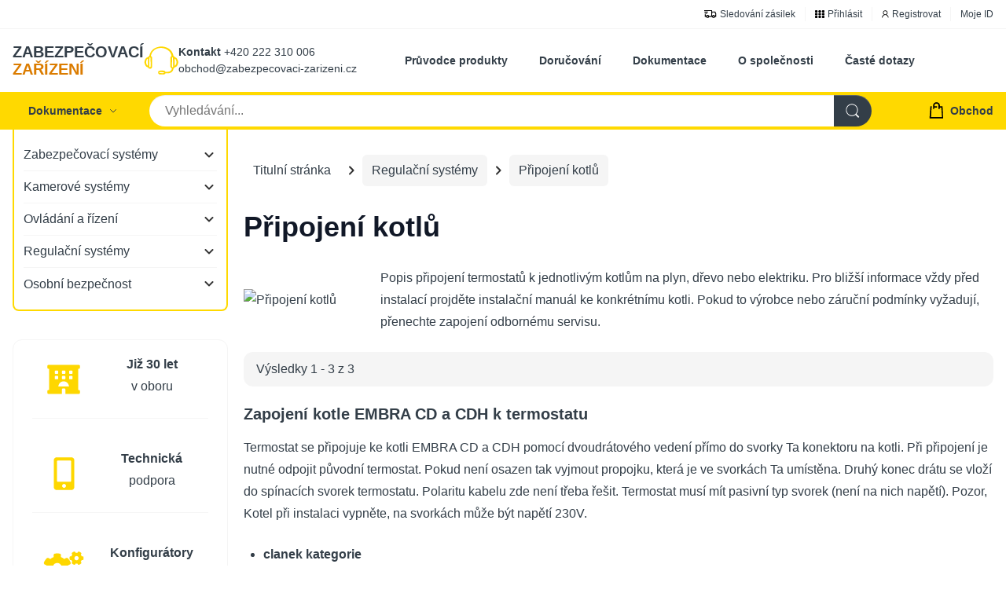

--- FILE ---
content_type: text/html; charset=utf-8
request_url: https://podpora.zabezpecovaci-zarizeni.cz/regulacni-systemy/pripojeni-kotlu
body_size: 19074
content:
<!DOCTYPE html>
<html xmlns="http://www.w3.org/1999/xhtml" xml:lang="cs-cz" lang="cs-cz" dir="ltr">
<head>
	<meta name="google-site-verification" content="2NgGpY_r8OCofBiLypzhRY8RH2E6LPxpXdI4HMl2Sf0" />	
	<meta name="viewport" content="width=device-width, initial-scale=1.0, maximum-scale=3.0, user-scalable=yes">
	<base href="https://podpora.zabezpecovaci-zarizeni.cz/regulacni-systemy/pripojeni-kotlu" />
	<meta http-equiv="content-type" content="text/html; charset=utf-8" />
	<meta name="generator" content="Joomla! - Open Source Content Management" />
	<title>Připojení kotlů</title>
	<link href="https://podpora.zabezpecovaci-zarizeni.cz/regulacni-systemy/pripojeni-kotlu" rel="canonical" />
	<link href="/templates/zabezzarizeni_protostar/favicon.ico" rel="shortcut icon" type="image/vnd.microsoft.icon" />
	<link href="https://podpora.zabezpecovaci-zarizeni.cz/component/search/?Itemid=136&amp;format=opensearch" rel="search" title="Hledat Podpora" type="application/opensearchdescription+xml" />
	<link href="/components/com_flexicontent/librairies/jquery/css/ui-lightness/jquery-ui-1.9.2.css" rel="stylesheet" type="text/css" />
	<link href="/components/com_flexicontent/librairies/select2/select2.css?3.5.4" rel="stylesheet" type="text/css" />
	<link href="/components/com_flexicontent/templates/knowledgebase/css/category.css" rel="stylesheet" type="text/css" />
	<link href="/components/com_flexicontent/assets/css/tabber.css" rel="stylesheet" type="text/css" />
	<link href="/templates/zabezzarizeni_protostar/css/template.css?version=3.3" rel="stylesheet" type="text/css" />
	<link href="/templates/zabezzarizeni_protostar/css/ciptrd.css" rel="stylesheet" type="text/css" />
	<link href="/templates/zabezzarizeni_protostar/css/cipblog.css" rel="stylesheet" type="text/css" />
	<link href="/templates/zabezzarizeni_protostar/css/ciplocal.css" rel="stylesheet" type="text/css" />
	<script type="application/json" class="joomla-script-options new">{"csrf.token":"1a4f391390d2840b8e99c82472ee42f6","system.paths":{"root":"","base":""},"joomla.jtext":{"FLEXI_FORM_IS_BEING_SUBMITTED":"Form is being submitted, please wait ...","FLEXI_NOT_AN_IMAGE_FILE":"FLEXI_NOT_AN_IMAGE_FILE","FLEXI_LOADING_IMAGES":"FLEXI_LOADING_IMAGES","FLEXI_THUMBNAILS":"FLEXI_THUMBNAILS","FLEXI_NO_ITEMS_SELECTED":"FLEXI_NO_ITEMS_SELECTED","FLEXI_ARE_YOU_SURE":"FLEXI_ARE_YOU_SURE","FLEXI_APPLYING_FILTERING":"Applying Filtering","FLEXI_TYPE_TO_LIST":"... type to list","FLEXI_TYPE_TO_FILTER":" ... type to filter","FLEXI_UPDATING_CONTENTS":"Updating contents ..."}}</script>
	<script src="/media/system/js/core.js?1e9fb2902a53a1ee5d9e88b4f8d9779d" type="text/javascript"></script>
	<script src="/media/jui/js/jquery.min.js?1e9fb2902a53a1ee5d9e88b4f8d9779d" type="text/javascript"></script>
	<script src="/media/jui/js/jquery-noconflict.js?1e9fb2902a53a1ee5d9e88b4f8d9779d" type="text/javascript"></script>
	<script src="/media/jui/js/jquery-migrate.min.js?1e9fb2902a53a1ee5d9e88b4f8d9779d" type="text/javascript"></script>
	<script src="/media/jui/js/jquery.ui.core.min.js?1e9fb2902a53a1ee5d9e88b4f8d9779d" type="text/javascript"></script>
	<script src="/media/jui/js/jquery.ui.sortable.min.js?1e9fb2902a53a1ee5d9e88b4f8d9779d" type="text/javascript"></script>
	<script src="/components/com_flexicontent/librairies/jquery/js/jquery-ui/jquery.ui.dialog.min.js" type="text/javascript"></script>
	<script src="/components/com_flexicontent/librairies/jquery/js/jquery-ui/jquery.ui.menu.min.js" type="text/javascript"></script>
	<script src="/components/com_flexicontent/librairies/jquery/js/jquery-ui/jquery.ui.autocomplete.min.js" type="text/javascript"></script>
	<script src="/components/com_flexicontent/librairies/jquery/js/jquery-ui/jquery.ui.progressbar.min.js" type="text/javascript"></script>
	<!--[if lte IE 11]><script src="/media/system/js/polyfill.event.js?1e9fb2902a53a1ee5d9e88b4f8d9779d" type="text/javascript"></script><![endif]-->
	<!--[if lte IE 11]><script src="/media/system/js/polyfill.classlist.js?1e9fb2902a53a1ee5d9e88b4f8d9779d" type="text/javascript"></script><![endif]-->
	<!--[if lte IE 11]><script src="/media/system/js/polyfill.map.js?1e9fb2902a53a1ee5d9e88b4f8d9779d" type="text/javascript"></script><![endif]-->
	<script src="/components/com_flexicontent/assets/js/flexi-lib.js?3bd91fa73010efe1d1ae2933796938cd" type="text/javascript"></script>
	<script src="/components/com_flexicontent/librairies/mousewheel/jquery.mousewheel.min.js" type="text/javascript"></script>
	<script src="/components/com_flexicontent/librairies/select2/select2.min.js?3.5.4" type="text/javascript"></script>
	<script src="/components/com_flexicontent/librairies/select2/select2.sortable.js?3.5.4" type="text/javascript"></script>
	<script src="/components/com_flexicontent/librairies/select2/select2_locale_cs.js?3.5.4" type="text/javascript"></script>
	<script src="/components/com_flexicontent/assets/js/tmpl-common.js?3bd91fa73010efe1d1ae2933796938cd" type="text/javascript"></script>
	<script src="/components/com_flexicontent/assets/js/jquery-easing.js?3bd91fa73010efe1d1ae2933796938cd" type="text/javascript"></script>
	<script src="/components/com_flexicontent/assets/js/tabber-minimized.js" type="text/javascript"></script>
	<script src="/media/jui/js/bootstrap.min.js?1e9fb2902a53a1ee5d9e88b4f8d9779d" type="text/javascript"></script>
	<script src="/templates/zabezzarizeni_protostar/js/template.js" type="text/javascript"></script>
	<script src="/templates/zabezzarizeni_protostar/js/zzmain.js" type="text/javascript"></script>
	<script type="text/javascript">

				var jbase_url_fc = "https:\/\/podpora.zabezpecovaci-zarizeni.cz\/";
				var jroot_url_fc = "https:\/\/podpora.zabezpecovaci-zarizeni.cz\/";
				var jclient_path_fc = "";
			
					var fc_sef_lang = '';
					var fc_root_uri = '';
					var fc_base_uri = '';
					var FC_URL_VARS = [];

					// To be removed ... in v3.3.x
					var _FC_GET = [];
				
				if (typeof jQuery.fn.chosen == 'function') {
					jQuery.fn.chosen_fc = jQuery.fn.chosen;
					jQuery.fn.chosen = function(){
						var args = arguments;
						var result;
						jQuery(this).each(function() {
							if (jQuery(this).hasClass('use_select2_lib') || jQuery(this).hasClass('fc_no_js_attach')) return;
							result = jQuery(this).chosen_fc(args);
						});
						return result;
					};
				}
				
					jQuery(document).ready(function()
					{
						window.skip_select2_js = 0;
						fc_attachSelect2('body');
					});
				
		jQuery(document).ready(function() {
			jQuery("#adminForm input:not(.fc_autosubmit_exclude), #adminForm select:not(.fc_autosubmit_exclude)").on("change", function() {
				var form=document.getElementById("adminForm");
				adminFormPrepare(form, 1);
			});
		});
	
		jQuery(document).ready(function() {
			jQuery("#adminForm .fc_button.button_reset").on("click", function() {
				jQuery("#adminForm_filter_box .use_select2_lib").select2("val", "");
			});
		});
	jQuery(function($){ initTooltips(); $("body").on("subform-row-add", initTooltips); function initTooltips (event, container) { container = container || document;$(container).find(".hasTooltip").tooltip({"html": true,"container": "body"});} });
		var fc_validateOnSubmitForm = 1;
	
	</script>
	<!--[if IE 8]>
				<link href="/components/com_flexicontent/assets/css/ie8.css?3bd91fa73010efe1d1ae2933796938cd" rel="stylesheet" />
				<![endif]-->

				<link href='//fonts.googleapis.com/css?family=Open+Sans&subset=latin,latin-ext' rel='stylesheet' type='text/css' />
		<!--[if lt IE 9]>
		<script src="/media/jui/js/html5.js"></script>
	<![endif]-->

<script type="text/javascript" >
	function changeColor(id, color) {
		document.getElementById(id).style.background=color;
	}
</script>
</head>

<body class="catid-31 site com_flexicontent view-category no-layout no-task itemid-136">
	<!-- Header -->
	<header class="header" role="banner">
		<div class="header-top">
			<div class="container">
				<ul class="text-xs top-list">
					<li>
						<a href="http://www.zabezpecovaci-zarizeni.cz/inshop/scripts/shop.aspx?action=ViewTemplate&amp;Path=hledat_objednavku">
							<svg xmlns="http://www.w3.org/2000/svg" xmlns:xlink="http://www.w3.org/1999/xlink" width="16" height="10" viewBox="0 0 16 10"><g><g><image width="16" height="10" xlink:href="[data-uri]"></image></g></g></svg>
							<span>Sledování zásilek</span>
						</a>
					</li>
					<li>
						<a href="http://www.zabezpecovaci-zarizeni.cz/inshop/scripts/shop.aspx?action=Login">
							<svg xmlns="http://www.w3.org/2000/svg" xmlns:xlink="http://www.w3.org/1999/xlink" width="12" height="10" viewBox="0 0 12 10"><g><g><image width="12" height="10" xlink:href="[data-uri]"></image></g></g></svg>
							<span>Přihlásit</span>
						</a>
					</li>
					<li>
						<a href="http://www.zabezpecovaci-zarizeni.cz/inshop/scripts/shop.aspx?action=registernewsubject">
							<svg width="9" height="10" viewBox="0 0 9 10" fill="none" xmlns="http://www.w3.org/2000/svg"><path d="M8.61 9.35V9.39V9.35C8.46 9.37 8.32 9.39 8.19 9.39C8.06 9.39 7.92 9.4 7.76 9.4C7.76 8.9 7.67 8.46 7.49 8.09C7.31 7.72 7.1 7.4 6.87 7.12C6.63 6.85 6.32 6.63 5.94 6.43C5.56 6.23 5.13 6.13 4.65 6.11C4.13 6.08 3.67 6.14 3.26 6.29C2.85 6.44 2.51 6.66 2.23 6.93C1.9 7.23 1.63 7.58 1.42 7.97C1.21 8.36 1.08 8.86 1.04 9.46C0.890001 9.46 0.750003 9.46 0.620003 9.46C0.490003 9.46 0.350002 9.46 0.190002 9.46C0.190002 9.45 0.190002 9.43 0.190002 9.39C0.220002 8.9 0.300002 8.46 0.440002 8.07C0.580002 7.67 0.759998 7.32 0.989998 7.02C1.22 6.72 1.48 6.45 1.79 6.21C2.09 5.98 2.42 5.79 2.77 5.62C2.5 5.46 2.27 5.24 2.06 4.96C1.85 4.68 1.69 4.39 1.59 4.06C1.49 3.73 1.44 3.39 1.44 3.03C1.45 2.66 1.53 2.31 1.7 1.96C1.91 1.51 2.25 1.11 2.71 0.779999C3.17 0.449999 3.74 0.279999 4.42 0.279999C5.08 0.279999 5.63 0.449999 6.07 0.779999C6.51 1.11 6.84 1.51 7.05 1.97C7.17 2.24 7.25 2.52 7.31 2.83C7.37 3.14 7.36 3.45 7.29 3.78C7.21 4.16 7.06 4.51 6.83 4.83C6.6 5.15 6.34 5.42 6.04 5.63C6.4 5.79 6.73 5.99 7.02 6.22C7.31 6.45 7.56 6.71 7.79 7.02C8.02 7.33 8.19 7.67 8.33 8.06C8.47 8.44 8.56 8.87 8.61 9.35ZM2.3 2.82C2.21 3.32 2.26 3.75 2.46 4.1C2.66 4.45 2.86 4.72 3.08 4.9C3.41 5.14 3.79 5.27 4.22 5.28C4.65 5.29 5.05 5.19 5.42 4.98C5.75 4.81 6.02 4.55 6.22 4.19C6.42 3.83 6.5 3.42 6.45 2.94C6.42 2.7 6.35 2.47 6.24 2.27C6.13 2.07 6 1.89 5.84 1.75C5.63 1.54 5.38 1.37 5.1 1.25C4.82 1.13 4.46 1.09 4.04 1.14C3.59 1.19 3.21 1.37 2.89 1.68C2.57 1.99 2.37 2.35 2.3 2.82Z" fill="black"></path></svg>
							<span>Registrovat</span>
						</a>
					</li>
					<li><a href="http://www.zabezpecovaci-zarizeni.cz/inshop/scripts/shop.aspx?action=ViewTemplate&Path=mojeid">Moje ID</a></li>
				</ul>
			</div>
		</div>
		<div class="header-middle">
			<div class="container">
				<a href="https://www.zabezpecovaci-zarizeni.cz/" class="text-logo">
					ZABEZPEČOVACÍ
					<span>ZAŘÍZENÍ</span>	
				</a>
				<div class="main-navigation-mobileToggle"></div>
				<nav class="main-navigation">
					<div class="main-navigation-mobileToggle"></div>
					<ul class="top-list">
						<li>
							<a href="http://www.zabezpecovaci-zarizeni.cz/inshop/scripts/shop.aspx?action=ViewTemplate&amp;Path=hledat_objednavku">
								<svg xmlns="http://www.w3.org/2000/svg" xmlns:xlink="http://www.w3.org/1999/xlink" width="16" height="10" viewBox="0 0 16 10"><g><g><image width="16" height="10" xlink:href="[data-uri]"></image></g></g></svg>
								<span>Sledování zásilek</span>
							</a>
						</li>
						<li>
							<a href="http://www.zabezpecovaci-zarizeni.cz/inshop/scripts/shop.aspx?action=Login">
								<svg xmlns="http://www.w3.org/2000/svg" xmlns:xlink="http://www.w3.org/1999/xlink" width="12" height="10" viewBox="0 0 12 10"><g><g><image width="12" height="10" xlink:href="[data-uri]"></image></g></g></svg>
								<span>Přihlásit</span>
							</a>
						</li>
						<li>
							<a href="http://www.zabezpecovaci-zarizeni.cz/inshop/scripts/shop.aspx?action=registernewsubject">
								<svg width="9" height="10" viewBox="0 0 9 10" fill="none" xmlns="http://www.w3.org/2000/svg"><path d="M8.61 9.35V9.39V9.35C8.46 9.37 8.32 9.39 8.19 9.39C8.06 9.39 7.92 9.4 7.76 9.4C7.76 8.9 7.67 8.46 7.49 8.09C7.31 7.72 7.1 7.4 6.87 7.12C6.63 6.85 6.32 6.63 5.94 6.43C5.56 6.23 5.13 6.13 4.65 6.11C4.13 6.08 3.67 6.14 3.26 6.29C2.85 6.44 2.51 6.66 2.23 6.93C1.9 7.23 1.63 7.58 1.42 7.97C1.21 8.36 1.08 8.86 1.04 9.46C0.890001 9.46 0.750003 9.46 0.620003 9.46C0.490003 9.46 0.350002 9.46 0.190002 9.46C0.190002 9.45 0.190002 9.43 0.190002 9.39C0.220002 8.9 0.300002 8.46 0.440002 8.07C0.580002 7.67 0.759998 7.32 0.989998 7.02C1.22 6.72 1.48 6.45 1.79 6.21C2.09 5.98 2.42 5.79 2.77 5.62C2.5 5.46 2.27 5.24 2.06 4.96C1.85 4.68 1.69 4.39 1.59 4.06C1.49 3.73 1.44 3.39 1.44 3.03C1.45 2.66 1.53 2.31 1.7 1.96C1.91 1.51 2.25 1.11 2.71 0.779999C3.17 0.449999 3.74 0.279999 4.42 0.279999C5.08 0.279999 5.63 0.449999 6.07 0.779999C6.51 1.11 6.84 1.51 7.05 1.97C7.17 2.24 7.25 2.52 7.31 2.83C7.37 3.14 7.36 3.45 7.29 3.78C7.21 4.16 7.06 4.51 6.83 4.83C6.6 5.15 6.34 5.42 6.04 5.63C6.4 5.79 6.73 5.99 7.02 6.22C7.31 6.45 7.56 6.71 7.79 7.02C8.02 7.33 8.19 7.67 8.33 8.06C8.47 8.44 8.56 8.87 8.61 9.35ZM2.3 2.82C2.21 3.32 2.26 3.75 2.46 4.1C2.66 4.45 2.86 4.72 3.08 4.9C3.41 5.14 3.79 5.27 4.22 5.28C4.65 5.29 5.05 5.19 5.42 4.98C5.75 4.81 6.02 4.55 6.22 4.19C6.42 3.83 6.5 3.42 6.45 2.94C6.42 2.7 6.35 2.47 6.24 2.27C6.13 2.07 6 1.89 5.84 1.75C5.63 1.54 5.38 1.37 5.1 1.25C4.82 1.13 4.46 1.09 4.04 1.14C3.59 1.19 3.21 1.37 2.89 1.68C2.57 1.99 2.37 2.35 2.3 2.82Z" fill="black"></path></svg>
								<span>Registrovat</span>
							</a>
						</li>
						<li><a href="http://www.zabezpecovaci-zarizeni.cz/inshop/scripts/shop.aspx?action=ViewTemplate&Path=mojeid">Moje ID</a></li>
					</ul>
					<ul>
						<li><a href="http://manualy.zabezpecovaci-zarizeni.cz/zabezpecovaci-systemy/item/1-pruvodce-produkty">Průvodce produkty</a></li>	
						<li><a href="http://www.zabezpecovaci-zarizeni.cz/inshop/scripts/shop.aspx?action=ViewTemplate&Path=zasilani">Doručování</a></li>
						<li><a href="http://manualy.zabezpecovaci-zarizeni.cz/">Dokumentace</a></li>
						<li><a href="http://www.zabezpecovaci-zarizeni.cz/inshop/scripts/shop.aspx?action=ViewTemplate&Path=Contact">O společnosti</a></li>
						<li><a href="http://podpora.zabezpecovaci-zarizeni.cz/">Časté dotazy</a></li>
					</ul>
				</nav>
				<div class="header-middle--contact">
					<div class="contact-icon">
						<svg width="44" height="36" viewBox="0 0 44 36" fill="none" xmlns="http://www.w3.org/2000/svg" xmlns:xlink="http://www.w3.org/1999/xlink">
							<rect width="44" height="36" fill="url(#pattern0)"></rect>
							<defs>
								<pattern id="pattern0" patternContentUnits="objectBoundingBox" width="1" height="1">
									<use xlink:href="#image0_1_9" transform="scale(0.0227273 0.0277778)"></use>
								</pattern>
								<image id="image0_1_9" width="44" height="36" xlink:href="[data-uri]"></image>
							</defs>
						</svg>
					</div>
					<div class="contact-info">
						<span>
							<strong>Kontakt</strong> +420 222 310 006 <br>
							obchod@zabezpecovaci-zarizeni.cz
						</span>
					</div>
				</div>
			</div>
		</div>
		<div class="header-bottom">
			<div class="container">
				<div class="category-button">
					<h4 class="leftTitle">Dokumentace</h4>
                    <svg xmlns="http://www.w3.org/2000/svg" fill="none" viewBox="0 0 24 24" stroke="currentColor" stroke-width="2">
                        <path stroke-linecap="round" stroke-linejoin="round" d="M19 9l-7 7-7-7"></path>
                    </svg>
                </div>
				<div class="head-search">
					<div id="headSearch">		<div class="moduletable">
						<div class="search">
	<form action="/regulacni-systemy/pripojeni-kotlu" method="post" class="form-inline">
		 <button class="button btn btn-primary" onclick="this.form.searchword.focus();">Hledat</button><label for="mod-search-searchword" class="element-invisible">Vyhledávání...</label> <input name="searchword" id="mod-search-searchword" maxlength="200"  class="inputbox search-query" type="text" size="20" placeholder="Vyhledávání..." />		<input type="hidden" name="task" value="search" />
		<input type="hidden" name="option" value="com_search" />
		<input type="hidden" name="Itemid" value="136" />
	</form>
</div>
		</div>
	</div>
				</div>
				<div class="head-shopnav">
					<a href="http://www.zabezpecovaci-zarizeni.cz">
						<svg viewBox="0 0 10 11" fill="none" xmlns="http://www.w3.org/2000/svg"><path d="M9.54 10.36H0.839996L1.38 2.63H2.22V3.52H2.15L1.8 9.52H8.76L8.34 3.52H7.38V4.36H6.54V2.21C6.54 1.84 6.42 1.54 6.18 1.3C5.94 1.06 5.64 0.940003 5.28 0.940003C4.89 0.940003 4.57 1.06 4.33 1.3C4.09 1.54 3.97 1.84 3.97 2.2V2.62H5.66V3.51H3.93V4.35H3.09V2.21C3.09 1.61 3.31 1.1 3.75 0.680003C4.19 0.260003 4.7 0.0500031 5.3 0.0500031C5.91 0.0500031 6.43 0.260003 6.85 0.680003C7.27 1.1 7.48 1.61 7.48 2.2V2.62H9.14L9.54 10.36Z" fill="black"></path></svg>	
						Obchod
					</a>
				</div>
			</div>
		</div>
	</header>
		
	<!-- Body -->
	<div class="main-container container ">
					<!-- Begin Sidebar -->
			<aside id="sidebar">
				<div class="sidebar-nav">
							<div class="moduletable_menu">
						<ul id="treemenu1" class="nav treeview menu">
<li  class="item-106 deeper parent"><span id="subcatmenu"><a style="font-weight:bold;font-size:15px;" href="/zabezpecovaci-systemy" >Zabezpečovací systémy</a></span><ul class="nav-child unstyled small"><li  class="item-108"><a href="/zabezpecovaci-systemy/bezdratove-zabezpecovaci-systemy" >Bezdrátové zabezpečovací systémy</a></li><li  class="item-109"><a href="/zabezpecovaci-systemy/dratove-zabezpecovaci-systemy" >Drátové zabezpečovací systémy</a></li><li  class="item-110"><a href="/zabezpecovaci-systemy/minialarmy" >Minialarmy</a></li><li  class="item-111"><a href="/zabezpecovaci-systemy/pozarni-bezpecnost" >Požární bezpečnost</a></li><li  class="item-135"><a href="/zabezpecovaci-systemy/atrapy-bezpecnostnich-systemu" >Atrapy bezpečnostních systémů</a></li></ul></li><li  class="item-107 deeper parent"><span id="subcatmenu"><a style="font-weight:bold;font-size:15px;" href="/kamerove-systemy" >Kamerové systémy</a></span><ul class="nav-child unstyled small"><li  class="item-112"><a href="/kamerove-systemy/kamerove-systemy" >Kamerové systémy</a></li><li  class="item-113"><a href="/kamerove-systemy/autonomni-dohledove-systemy" >Autonomní dohledové systémy</a></li><li  class="item-114"><a href="/kamerove-systemy/komponenty" >Komponenty</a></li></ul></li><li  class="item-115 deeper parent"><span id="subcatmenu"><a style="font-weight:bold;font-size:15px;" href="/ovladani-a-rizeni" >Ovládání a řízení</a></span><ul class="nav-child unstyled small"><li  class="item-117"><a href="/ovladani-a-rizeni/gsm-ovladani" >GSM ovládání</a></li><li  class="item-116"><a href="/ovladani-a-rizeni/bezdratove-ovladani" >Bezdrátové ovládání</a></li><li  class="item-118"><a href="/ovladani-a-rizeni/ovladaci-moduly" >Ovládací moduly</a></li></ul></li><li  class="item-119 active deeper parent"><span id="subcatmenu"><a style="font-weight:bold;font-size:15px;" href="/regulacni-systemy" >Regulační systémy</a></span><ul class="nav-child unstyled small"><li  class="item-121"><a href="/regulacni-systemy/komplexni-regulace" >Komplexní regulace</a></li><li  class="item-136 current active"><a href="/regulacni-systemy/pripojeni-kotlu" >Připojení kotlů</a></li><li  class="item-120"><a href="/regulacni-systemy/autonomni-regulace" >Autonomní regulace</a></li><li  class="item-122"><a href="/regulacni-systemy/komponenty" >Komponenty</a></li></ul></li><li  class="item-131 deeper parent"><span id="subcatmenu"><a style="font-weight:bold;font-size:15px;" href="/osobni-bezpecnost-obrana" >Osobní bezpečnost</a></span><ul class="nav-child unstyled small"><li  class="item-132"><a href="/osobni-bezpecnost-obrana/obranne-pomucky" >Obranné pomůcky</a></li><li  class="item-133"><a href="/osobni-bezpecnost-obrana/systemy-pro-seniory" >Systémy pro seniory</a></li><li  class="item-134"><a href="/osobni-bezpecnost-obrana/bezpecna-dovolena" >Bezpečná dovolená</a></li></ul></li></ul>
		</div>
	
				</div>
				<div class="feature-boxes">
					<a class="feature-box" href="http://www.zabezpecovaci-zarizeni.cz/inshop/scripts/shop.aspx?action=ViewTemplate&amp;Path=ProcNas">
						<div class="feature-box_img">
								<svg xmlns="http://www.w3.org/2000/svg" xmlns:xlink="http://www.w3.org/1999/xlink" width="42" height="38" viewBox="0 0 42 38">
					<image data-name="VektorovĂ˝ inteligentnĂ­ objekt" width="42" height="38" xlink:href="[data-uri]"></image>
				</svg> 

						</div>
						<div class="feature-box_text">
							<p>
								<b>Již 30 let</b> v oboru
							</p>
						</div>
					</a>
					<a class="feature-box" href="http://www.zabezpecovaci-zarizeni.cz/inshop/scripts/shop.aspx?action=ViewTemplate&amp;Path=ProcNas">
						<div class="feature-box_img">
							<svg xmlns="http://www.w3.org/2000/svg" xmlns:xlink="http://www.w3.org/1999/xlink" width="27" height="42" viewBox="0 0 27 42">
					<image id="VektorovĂ˝_inteligentnĂ­_objekt_kopie" data-name="VektorovĂ˝ inteligentnĂ­ objekt kopie" width="27" height="42" xlink:href="[data-uri]"></image>
				</svg> 

						</div>
						<div class="feature-box_text">
							<p>
								<b>Technická</b> podpora
							</p>
						</div>
					</a>
					<a class="feature-box" href="http://www.zabezpecovaci-zarizeni.cz/inshop/scripts/shop.aspx?action=ViewTemplate&amp;Path=ProcNas">
						<div class="feature-box_img">
							<svg width="52" height="41" viewBox="0 0 52 41" fill="none" xmlns="http://www.w3.org/2000/svg" xmlns:xlink="http://www.w3.org/1999/xlink">
<image id="image0_3_3" width="52" height="41" xlink:href="[data-uri]"></image>
</svg>

						</div>
						<div class="feature-box_text">
							<p>
								<b>Konfigurátory</b> produktů
							</p>
						</div>
					</a>
<a class="feature-box" href="http://manualy.zabezpecovaci-zarizeni.cz/zabezpecovaci-systemy/item/1-pruvodce-produkty">
                            <div class="feature-box_img">
                                <svg width="40" height="40" viewBox="0 0 40 40" fill="none" xmlns="http://www.w3.org/2000/svg" xmlns:xlink="http://www.w3.org/1999/xlink">
<rect width="40" height="40" fill="url(#pattern001)"/>
<defs>
<pattern id="pattern001" patternContentUnits="objectBoundingBox" width="1" height="1">
<use xlink:href="#image0_1_2_1" transform="scale(0.025)"/>
</pattern>
<image id="image0_1_2_1" width="40" height="40" xlink:href="[data-uri]"/>
</defs>
</svg> 

                            </div>
                            <div class="feature-box_text">
                                <p>
                                    <b>On-line</b> průvodce výběrem produktů
                                </p>
                            </div>
					</a>
					<a class="feature-box" href="http://www.zabezpecovaci-zarizeni.cz/inshop/scripts/shop.aspx?action=ViewTemplate&amp;Path=zasilani">
						<div class="feature-box_img">
								<svg width="48" height="42" viewBox="0 0 48 42" fill="none" xmlns="http://www.w3.org/2000/svg" xmlns:xlink="http://www.w3.org/1999/xlink">
<image id="image0_3_4" width="48" height="42" xlink:href="[data-uri]"></image>
</svg>

						</div>
						<div class="feature-box_text">
							<p>
								<b>Přes 8000 výdejen</b> od 59 Kč
							</p>
						</div>
					</a>
					<a class="feature-box" href="http://www.zabezpecovaci-zarizeni.cz/inshop/scripts/shop.aspx?action=ViewTemplate&amp;Path=ProcNas">
						<div class="feature-box_img">
								<svg width="49" height="32" viewBox="0 0 49 32" fill="none" xmlns="http://www.w3.org/2000/svg" xmlns:xlink="http://www.w3.org/1999/xlink">
<image id="image0_3_5" width="49" height="32" xlink:href="[data-uri]"></image>
</svg>

						</div>
						<div class="feature-box_text">
							<p>
								<b>360<sup>o</sup></b> zobrazení produktů
							</p>
						</div>
					</a>
				</div>
			</aside>
			<!-- End Sidebar -->
				<main id="content" role="main">
			<!-- Begin Content -->
					<div class="moduletable">
						
<ul class="breadcrumb">
	<li><a href="/" class="pathway">Titulní stránka</a></li><li class="divider"></li><li><a href="/regulacni-systemy" class="pathway">Regulační systémy</a></li><li class="divider"></li><li class="active"><span>Připojení kotlů</span></li></ul>
		</div>
	
			<div id="system-message-container">
	</div>

			<div id="flexicontent" class="flexicontent  fccategory fccat31 menuitem136" >

<!-- BOF buttons -->
<!-- EOF buttons -->

<!-- BOF page title -->
<!-- EOF page title -->

<!-- BOF author description -->
<!-- EOF author description -->


<!-- BOF category info -->
		<div class="fclear"></div>
<div class="floattext">
		<h2 class="cattitle">
		<span>Připojení kotlů</span>
	</h2>
		<div class="catbody">
				<div class="catimg">
			<a href="/regulacni-systemy/pripojeni-kotlu"><img class="fccat_image" src="/components/com_flexicontent/librairies/phpthumb/phpThumb.php?src=/images/sampledata/kotel.jpg&amp;w=150&amp;h=150&amp;aoe=1&amp;q=95&amp;ar=x&amp;f=jpg" alt="Připojení kotlů" title="Připojení kotlů"/></a>		</div>
				
				<div class="catdescription">
			Popis připojení termostatů k jednotlivým kotlům na plyn, dřevo nebo elektriku. Pro bližší informace vždy před instalací projděte instalační manuál ke konkrétnímu kotli. Pokud to výrobce nebo záruční podmínky vyžadují, přenechte zapojení odbornému servisu.
		</div>
			</div>
</div>
<!-- EOF category info -->
	
<!-- BOF sub-categories info -->
<!-- EOF sub-categories info -->
<!-- BOF peer-categories info -->
<!-- EOF peer-categories info -->


<!-- BOF item list display -->

<div class="group">
<form action="/regulacni-systemy/pripojeni-kotlu" method="post" id="adminForm" onsubmit="" style="">
<!-- BOF items total-->
	<div id="item_total" class="item_total group">
		
					Výsledky 1 - 3 z 3				
				
				
				
		<span class="fc_pages_counter">
			<small></small>
		</span>
	
	</div>
	<!-- BOF items total-->
	<input type="hidden" name="clayout" value="knowledgebase" />

	<input type="hidden" name="option" value="com_flexicontent" />
	<input type="hidden" name="filter_order" value="i.title" />
	<input type="hidden" name="filter_order_Dir" value="ASC" />
	<input type="hidden" name="view" value="category" />
	<input type="hidden" name="letter" value="" id="alpha_index" />
	<input type="hidden" name="task" value="" />
	<input type="hidden" name="cid" value="31" />
	<input type="hidden" name="layout" value="" />
</form>
</div>

<div id="cataloglist_item_0" class="catalogitem group">
	
	
  	
		
		
	
		
	
					
	
			<!-- BOF item title -->
		<h2 class="contentheading"><span class="fc_item_title">
						   			<a class="fc_item_title" href="/regulacni-systemy/pripojeni-kotlu/item/112-zapojeni-kotle-embra-cd-cdh-k-termostatu">
					Zapojení kotle EMBRA CD a CDH k termostatu				</a>
 					</span></h2>
		<!-- EOF item title -->
		
	<span class="fc_mublock"></span>	
  	
	
		
	
		
	
		
	
	
	<div class="fcclear"></div>
	
		
		
	
	<div class="fcclear"></div>
	
	
		
	
	<div class="fcclear"></div>
	
	
		
	
			<!-- BOF description -->
		<div class="description group">
										<div class="desc-content">Termostat se připojuje ke kotli EMBRA CD a CDH pomocí dvoudrátového vedení přímo do svorky Ta konektoru na kotli. Při připojení je nutné odpojit původní termostat. Pokud není osazen tak vyjmout propojku, která je ve svorkách Ta umístěna. Druhý konec drátu se vloží do spínacích svorek termostatu. Polaritu kabelu zde není třeba řešit. Termostat musí mít pasivní typ svorek (není na nich napětí). Pozor, Kotel při instalaci vypněte, na svorkách může být napětí 230V. 
</div>
					</div>
		<!-- EOF description -->
		
	
	<div class="fcclear"></div>
	
	
		
		
	
	<div class="fcclear"></div>
	
	
		
	
			<!-- BOF bottom block -->
				<div class="flexi infoblock twocols group">
			<ul class="flexi">
								<li class="flexi">
					<div>
												<span class="flexi label field_categories">clanek kategorie</span>
												<div class="flexi value field_categories"><a class="fc_categories fc_category_31 fc_ismain_cat link_categories" href="/regulacni-systemy/pripojeni-kotlu">Připojení kotlů</a></div>
					</div>
				</li>
							</ul>
		</div>
		<!-- EOF bottom block -->
		
	
		<span class="readmore group">
		<a href="/regulacni-systemy/pripojeni-kotlu/item/112-zapojeni-kotle-embra-cd-cdh-k-termostatu" class="readon">
			 Zobrazit celý článek...		</a>
	</span>
		
	
		
	
		
	
</div>

<div id="cataloglist_item_1" class="catalogitem group">
	
	
  	
		
		
	
		
	
					
	
			<!-- BOF item title -->
		<h2 class="contentheading"><span class="fc_item_title">
						   			<a class="fc_item_title" href="/regulacni-systemy/pripojeni-kotlu/item/111-zapojeni-kotle-junkers-zwc-24-3-mfa-k-termostatu">
					Zapojení kotle Junkers ZWC 24-3 MFA k termostatu				</a>
 					</span></h2>
		<!-- EOF item title -->
		
	<span class="fc_mublock"></span>	
  	
	
		
	
		
	
		
	
	
	<div class="fcclear"></div>
	
		
		
	
	<div class="fcclear"></div>
	
	
		
	
	<div class="fcclear"></div>
	
	
		
	
			<!-- BOF description -->
		<div class="description group">
										<div class="desc-content">Termostat se připojuje ke kotli ZSC/ZWC 24/28/35-3 MFA pomocí dvoudrátového vedení přímo do svorky LR a LS konektoru ST 10 na kotli. Při připojení je nutné odpojit původní termostat. Pokud není osazen tak vyjmout propojku, která je ve svorce LR a LS umístěna. Druhý konec drátu se vloží do spínacích svorek termostatu. Polaritu kabelu zde není třeba řešit. Termostat musí mít pasivní typ svorek (není na nich napětí). Pozor, Kotel při instalaci vypněte, na svorkách může být napětí 230V. 
</div>
					</div>
		<!-- EOF description -->
		
	
	<div class="fcclear"></div>
	
	
		
		
	
	<div class="fcclear"></div>
	
	
		
	
			<!-- BOF bottom block -->
				<div class="flexi infoblock twocols group">
			<ul class="flexi">
								<li class="flexi">
					<div>
												<span class="flexi label field_categories">clanek kategorie</span>
												<div class="flexi value field_categories"><a class="fc_categories fc_category_31 fc_ismain_cat link_categories" href="/regulacni-systemy/pripojeni-kotlu">Připojení kotlů</a></div>
					</div>
				</li>
							</ul>
		</div>
		<!-- EOF bottom block -->
		
	
		<span class="readmore group">
		<a href="/regulacni-systemy/pripojeni-kotlu/item/111-zapojeni-kotle-junkers-zwc-24-3-mfa-k-termostatu" class="readon">
			 Zobrazit celý článek...		</a>
	</span>
		
	
		
	
		
	
</div>

<div id="cataloglist_item_2" class="catalogitem group">
	
	
  	
		
		
	
		
	
					
	
			<!-- BOF item title -->
		<h2 class="contentheading"><span class="fc_item_title">
						   			<a class="fc_item_title" href="/regulacni-systemy/pripojeni-kotlu/item/110-pripojeni-termostatu-ke-kotli-medved-20-30-40-50-klom">
					Připojení termostatu ke kotli Medvěd 20, 30, 40, 50 KLOM				</a>
 					</span></h2>
		<!-- EOF item title -->
		
	<span class="fc_mublock"></span>	
  	
	
		
	
		
	
		
	
	
	<div class="fcclear"></div>
	
		
		
	
	<div class="fcclear"></div>
	
	
		
	
	<div class="fcclear"></div>
	
	
		
	
			<!-- BOF description -->
		<div class="description group">
										<div class="desc-content">Termostat se připojuje ke kotli Medvěd 20 KLOM pomocí dvoudrátového vedení přímo do svorky 5 a 6 konektoru XT5 na kotli. Při připojení je nutné odpojit původní termostat. Pokud není osazen tak vyjmout propojku, která je ve svorce 5 a 6 umístěna. Druhý konec drátu se vloží do spínacích svorek termostatu. Polaritu kabelu zde není třeba řešit. Termostat musí mít pasivní typ svorek (není na nich napětí). Pozor, Kotel při instalaci vypněte, na svorkách může být napětí 230V. 
</div>
					</div>
		<!-- EOF description -->
		
	
	<div class="fcclear"></div>
	
	
		
		
	
	<div class="fcclear"></div>
	
	
		
	
			<!-- BOF bottom block -->
				<div class="flexi infoblock twocols group">
			<ul class="flexi">
								<li class="flexi">
					<div>
												<span class="flexi label field_categories">clanek kategorie</span>
												<div class="flexi value field_categories"><a class="fc_categories fc_category_31 fc_ismain_cat link_categories" href="/regulacni-systemy/pripojeni-kotlu">Připojení kotlů</a></div>
					</div>
				</li>
							</ul>
		</div>
		<!-- EOF bottom block -->
		
	
		<span class="readmore group">
		<a href="/regulacni-systemy/pripojeni-kotlu/item/110-pripojeni-termostatu-ke-kotli-medved-20-30-40-50-klom" class="readon">
			 Zobrazit celý článek...		</a>
	</span>
		
	
		
	
		
	
</div>

<!-- BOF item list display -->

<!-- BOF pagination -->

<div class="pagination">
	
		<p class="counter pull-right">
			</p>
		
		
</div>

<!-- EOF pagination -->

</div>



			
			<!-- End Content -->
		</main>
			</div>
	<!-- Footer -->
	<footer role="contentinfo">
        <div class="newsletter-row">
			<div class="container">
                <div class="newsletter-text-icon">
                    <div class="newsletter-icon">
                        <svg xmlns="http://www.w3.org/2000/svg" xmlns:xlink="http://www.w3.org/1999/xlink" width="28" height="25" viewBox="0 0 28 25"> <g><g><image width="28" height="25" xlink:href="[data-uri]"></image></g></g></svg>
                    </div>
                    <div class="newsletter-text">
                        <p>Přihlásit se k odběru newsletteru <span>.. a sledujte <strong>novinky, soutěže a akční slevy</strong></span></p>
                    </div>
                </div>
                <div class="newsletter-form">
                    <form>
                        <input name="Email" type="text" id="Email" placeholder="Zadejte svojí emailovou adresu" class="form-control required email" aria-required="true">
                        <button>Registrovat</button>
                    </form>
                </div>
            </div>
        </div>
        <div class="container">
            <div class="footer">
                <div class="footer-company">
                    <div class="text-logo">
                        ZABEZPEČOVACÍ
                        <span>ZAŘÍZENÍ</span>
                    </div>
                    <div class="footer-contact">
                        <div class="footer-contact--icon">
                            <svg width="44" height="36" viewBox="0 0 44 36" fill="none" xmlns="http://www.w3.org/2000/svg" xmlns:xlink="http://www.w3.org/1999/xlink">
                                <rect width="44" height="36" fill="url(#pattern10)"></rect>
                                <defs>
                                    <pattern id="pattern10" patternContentUnits="objectBoundingBox" width="1" height="1">
                                        <use xlink:href="#image0_1_9" transform="scale(0.0227273 0.0277778)"></use>
                                    </pattern>
                                    <image id="image0_1_9" width="44" height="36" xlink:href="[data-uri]"></image>
                                </defs>
                            </svg>
                        </div>
                        <div class="footer-contact--text">
                            <span>Máte dotaz? Po - Pá: 9:00 - 18:00</span>
                            <p>+420 222 310 006 <br><span class="contact-email-desktop"><script language='JavaScript' type='text/javascript'> 
										var prefix = '&#109;a' + 'i&#108;' + '&#116;o'; 
										var path = 'hr' + 'ef' + '='; 
										var addy14213 = 'obchod' + '&#64;' + 'zabezpecovaci-zarizeni' + '&#46;' + 'cz'; 
										document.write( '<a ' + path + '\'' + prefix + ':' + addy14213 + '\'>' ); 
										document.write( addy14213 ); 
										document.write( '<\/a>' ); 
									</script>
									<noscript> 
											Aktivujte javascript!
									</noscript> </span></p>
                        </div>
                    </div>
                    <div class="footer-email-mobile">
					<script language='JavaScript' type='text/javascript'> 
										var prefix = '&#109;a' + 'i&#108;' + '&#116;o'; 
										var path = 'hr' + 'ef' + '='; 
										var addy14213 = 'obchod' + '&#64;' + 'zabezpecovaci-zarizeni' + '&#46;' + 'cz'; 
										document.write( '<a ' + path + '\'' + prefix + ':' + addy14213 + '\'>' ); 
										document.write( addy14213 ); 
										document.write( '<\/a>' ); 
									</script>
									<noscript> 
											Aktivujte javascript!
									</noscript> 
                    </div>
                    <div class="footer-address">
                        <p><strong>Adresa</strong> Hartigova 1206/87, Praha 3</p>
                    </div>
                </div>
                <div class="footer-boxes">
                    <div class="footer-box footer-box--delivery">
                        <h4>Možnosti dopravy</h4>
                        <img src="https://podpora.zabezpecovaci-zarizeni.cz/templates/zabezzarizeni_protostar/images/dopravy.png" alt="">
                    </div>
                    <div class="footer-box-nav">
                        <div class="footer-box footer-box--reg">
                            <h4>Vaše registrace</h4>
                            <ul>
								<li><a href="http://www.zabezpecovaci-zarizeni.cz/inshop/scripts/shop.aspx?action=Login">Přihlásit</a></li>
								<li><a href="http://www.zabezpecovaci-zarizeni.cz/inshop/scripts/shop.aspx?action=registernewsubject">Registrovat</a></li>
								<li><a href="http://www.zabezpecovaci-zarizeni.cz/inshop/scripts/shop.aspx?action=ViewTemplate&Path=hledat_objednavku">Sledování objednávky</a></li>
                            </ul>
                        </div>
                        <div class="footer-box footer-box--buy">
                            <h4>Váš nákup</h4>
                            <ul>
								<li><a href="http://www.zabezpecovaci-zarizeni.cz/inshop/scripts/shop.aspx?action=ViewTemplate&Path=Manual">Jak nakupovat</a></li>
								<li><a href="http://www.zabezpecovaci-zarizeni.cz/inshop/scripts/shop.aspx?action=ViewTemplate&Path=zasilani">Doručování</a></li>
								<li><a href="http://www.zabezpecovaci-zarizeni.cz/inshop/scripts/shop.aspx?action=ViewTemplate&Path=TradeTerms">Obchodní podmínky</a></li>
								<li><a href="http://www.zabezpecovaci-zarizeni.cz/inshop/scripts/shop.aspx?action=ViewTemplate&Path=GDPRTerms">Ochrana osobních údajů</a></li>
								<li><a href="http://www.zabezpecovaci-zarizeni.cz/inshop/scripts/shop.aspx?action=showquickorder">Rychlá objednávka</a></li>
                            </ul>
                        </div>
                    </div>
                </div>
            </div>
        </div>
        <div class="footer-bottom">
			<div class="container">
                <span>2026 Czech Partners Group s.r.o.</span>
				<a class="comgate-logo" target="_blank" href="https://www.comgate.cz/platebni-brana"><img src="https://podpora.zabezpecovaci-zarizeni.cz/templates/zabezzarizeni_protostar/images/comgate_logo_velke.jpg"></a>
                <ul>
                    <li><a href="http://www.zabezpecovaci-zarizeni.cz/inshop/scripts/shop.aspx?action=ViewTemplate&Path=Contact">Kontakt</a></li>
                </ul>
            </div>
        </div>
    </footer>
	

	<script type="text/javascript">
	ddtreemenu.createTree("treemenu1", true)
	</script>


	<script type="text/javascript">

	var _gaq = _gaq || [];
	_gaq.push(['_setAccount', 'UA-1333218-16']);
	_gaq.push(['_trackPageview']);

	(function() {
		var ga = document.createElement('script'); ga.type = 'text/javascript'; ga.async = true;
		ga.src = ('https:' == document.location.protocol ?  'https://ssl' : 'http://www') + '.google-analytics.com/ga.js';
		var s = document.getElementsByTagName('script')[0]; s.parentNode.insertBefore(ga, s);
	})();

	</script>

</body>
</html>


--- FILE ---
content_type: text/css
request_url: https://podpora.zabezpecovaci-zarizeni.cz/templates/zabezzarizeni_protostar/css/ciptrd.css
body_size: 3490
content:
td {
	font-size	: 12px;
	padding		: 2px 7px 2px 7px;
}


table {
/*	border		: 1px solid gray;*/
	border-collapse:collapse;
	margin-top	: 10px;
	margin-bottom: 10px;
}

th {
	background-color: #D0E0FF;
	padding		: 2px 7px 2px 7px;
}

.catFilterParam {
	float			: left;
	position	: relative;

}
.catFilterItem {
	float			: left;
	position	: relative;
	width			: 182px;
	height			: 43px;
	text-align		: left;
	padding-top		: 15px;
}


#bottomCont {
	position	: relative;
	width		: 1175px;
	background	: #D0E0FF;/*D0D0D0;*/
}

#mainSubCont {
	float		: left;
	width		: 745px;
/*	height		: 100%;*/
	position	: relative;
	padding-left	: 5px;
	padding-right	: 5px;
	font-weight 	: normal;
	font-size	: 13px;
	line-height	: 1.3;
}
#catSubCont {
	float		: left;
	width		: 925px;
/*	height		: 100%;*/
	position	: relative;
	padding-left	: 5px;
	padding-right	: 5px;
/*	margin-top	: 20px;*/
	font-weight 	: normal;
	font-size	: 13px;
	line-height	: 1.3;
}
#newsSubCont {
	float		: left;
	width		: 170px;
/*	height		: 100%;*/
	position	: relative;
	margin-left	: 5px;
	font-weight 	: normal;
	font-size	: 13px;
	line-height	: 1.2;
}


/* ---------------- ramce Paticky---------------- */
#bottomContext {
	color		: #000;
	padding		: 10px 185px 10px 10px;
	font-size	: 10px;
	text-align	: center;
}

#bottomLeft {
	position	: relative;
	float		: left;
	width		: 175px;
	padding-bottom	: 20px;
}
#bottomMenu {
	position	: relative;
	float		: left;
	width		: 1000px;
	padding-bottom	: 20px;
}
#bottomMenu a {
	font-weight 	: normal;
	font-size	: 11px;
	line-height	: 1.2;
}
#bottomLink h5 {
	font-weight 	: bold;
	font-size	: 13px;
	line-height	: 1;
	color		: #003060;
	margin-bottom	: 8px;
	margin-top	: 10px;
}
#bottomLink li {
	list-style-type	: none;	
}
#bottomLink {
	float		: left;
	position	: relative;
	width		: 200px;
}
#bottomInfo {
	padding-top	: 5px;
	padding-bottom	: 5px;
}
#bottomCopy {
	font-weight 	: normal;
	font-size	: 11px;
	line-height	: 1.2;
	color		: #003060;
	padding-top	: 10px;
	padding-bottom	: 10px;
}
/* ------------------ Styl kategorie --------------- */

#catHeadIntro {
	float		: left;
	position	: relative;
	width		: 745px;
}

#catHeadIntroLong {
	float		: left;
	position	: relative;
	width		: 920px;
}

#catHeadMenu {
	float		: right;
	position	: relative;
	width		: 175px;
}

.catTitlePic {
	margin-right	: 10px;
	margin-bottom	: 10px;
}

#catSubcatList {
	float			: left;
	position	: relative;
	width			: 148px;
	height			: 150px;
	text-align		: center;
	padding-top		: 15px;
}

#mainTipMenu {
	float			: left;
	position	: relative;
	width			: 370px;
	padding-top		: 15px;
}

#catPath {
	margin-top	: 7px;
	margin-bottom	: 7px;
}

#catControl {
	font-weight 	: bold;
	font-size	: 12px;	
	width		: 100%;
	min-height		: 40px;
	background	: #D0E0FF;
	margin-top	: 10px;
	margin-bottom	: 10px;
	-webkit-border-radius: 4px;
	-moz-border-radius: 4px;
    	border-radius	: 4px;
	-webkit-box-shadow: 0 1px 3px rgba(0,0,0,0.3);
	-moz-box-shadow: 0 1px 3px rgba(0,0,0,0.3);
	box-shadow	: 0 1px 3px rgba(0,0,0,0.3);	
}
.catControlPages {
	float			: left;
	padding-top		: 5px;
	padding-left	: 20px;
}
.catControlFactory {
	float			: left;
	width			: 350px;
	padding-top		: 11px;
	padding-left	: 20px;
}
.catControlSort {
	float			: left;
	padding-top		: 1px;
	padding-left		: 20px;
}

.catControlSort a {
	font-weight 	: bold;
	color			: black;
}
.catControlSortItem {
	float 		: right;
	position	: relative;
	width		: 112px;
	height		: 30px;
	margin-bottom	: 5px;
	margin-top	: 5px;	
	padding		: 6px;
	padding-top	: 8px;
	text-align	: center;
	border		: 1px solid #babdb6;
    border-radius	: 5px;
	border		: none;
	cursor		: hand !important;
	cursor		: pointer !important;	
}
#catControlCurrency {
	float			: left;
	width			: 70px;
	padding-top		: 11px;
	padding-left	: 20px;
}
#catList {

}
#catItem {
	float		: left;
	width		: 300px;
	margin-top	: 5px;
	margin-bottom	: 5px;
	/*border	:1px solid;*/
}
#catItem a {
	font-weight 	: bold;
	font-size	: 13px;
	line-height	: 1.2;
}
#catItem p {
	font-weight 	: normal;
	font-size	: 12px;
	line-height	: 1.2;
	text-align	: left;
}
#catItemHeader {
	height		: 110px;
}

.catIcons {
	position	: absolute;
	left		: 0px;
	top			: 0px;
	width		: 170px;
	display		: block;
}

.catIconSpace {
	position	: relative;
	width		: 25px;
	height		: 25px;
}
#catItemSeparator {
	float		: left;
	width		: 12px;
	height		: 170px;
}
#catItemLeft {
	float		: left;
	position	: relative;
	width		: 170px;
	height		: 180px;
	padding-right	: 10px;
}
#catItemRight {
	float		: left;
	position	: relative;
	width		: 120px;
	height		: 180px;
}

.catIVyprodej {
	position	: absolute;
	left		: 0px;
	top			: 0px;
	width		: 80px;
	height		: 80px;
	display: block;
	background	: url(http://alarm.inshop.cz/inshop/layout/schemata/Cipt/images/vyprodej80.png) no-repeat;
}
.catINovinka {
	position	: absolute;
	left		: 0px;
	top			: 0px;
	width		: 80px;
	height		: 80px;
	display: block;
	background	: url(http://alarm.inshop.cz/inshop/layout/schemata/Cipt/images/novinka80.png) no-repeat;
}
.catIAkce {
	position	: absolute;
	left		: 0px;
	top			: 0px;
	width		: 80px;
	height		: 80px;
	display: block;
	background	: url(http://alarm.inshop.cz/inshop/layout/schemata/Cipt/images/akce80.png) no-repeat;
}
.catIPriprava {
	position	: absolute;
	left		: 0px;
	top			: 0px;
	width		: 80px;
	height		: 80px;
	display: block;
	background	: url(http://alarm.inshop.cz/inshop/layout/schemata/Cipt/images/priprava80.png) no-repeat;
}
.catIBezPostovneho {
	position	: absolute;
	left		: 0px;
	top			: 0px;
	width		: 55px;
	height		: 55px;
	display: block;
	background	: url(http://alarm.inshop.cz/inshop/layout/schemata/Cipt/images/bezpostovneho80.png) no-repeat;
}
#catIPicture {
	display		: inline-block;
}
#catID {
	color		: gray;
	font-size	: 11px;
	position	: absolute;
	top			: 40px;
}
#catIDP {
	color		: gray;
	font-size	: 11px;
	position	: absolute;
	top			: 27px;

}
#catIDPValue {
	color		: gray;
		font-size	: 11px;
	text-decoration	: line-through;
}
#catIP {
	position	: absolute;
	top			: 58px;
	color		: red;
	
	font-weight 	: bold;
	font-size	: 17px;
	line-height	: 1.1;
}
.catISkl {
	width		: 100%;
	position	: absolute;
	top		: 93px;
	font-weight 	: bold;
	font-size	: 13px;
	line-height	: 1.5;
}
.catISklNumber {
	width		: 100%;
	position	: absolute;
	top		: 113px;
	font-weight 	: normal;
	font-size	: 11px;
	line-height	: 1;
}
#catISklAno {
	color		: green;
}
#catISklNe {
	color		: red;
}
#catISklObj {
	color		: orange;
}
#catISklVyprodej {
	color		: blue;
}

.catICart {
	position	: absolute;
	top		: 125px;	
	width		: 110px;
	padding-right: 5px;
	height		: 28px;
	background	: #D0E0FF;
	-webkit-border-radius: 4px;
	-moz-border-radius: 4px;
    	border-radius	: 4px;
	-webkit-box-shadow: 0 1px 3px rgba(0,0,0,0.3);
	-moz-box-shadow: 0 1px 3px rgba(0,0,0,0.3);
	box-shadow	: 0 1px 3px rgba(0,0,0,0.3);
	margin-top	: 4px;
	margin-bottom	: 4px;
	padding-top	: 0px;
	padding-bottom	: 0px;
	text-align	: center;
	cursor		: hand !important;
	cursor		: pointer !important;
	color		: #003060;
}
#catIDPH {
	position	: absolute;
	top			: 78px;
	color		: gray;
	font-weight 	: normal;
	font-size	: 10px;
	line-height	: 1.2;
}
#catINr {
	position	: absolute;
	top		: 165px;
	color		: gray;
	font-weight 	: normal;
	font-size	: 9px;
	line-height	: 1.2;
}

/* ---------------- Hledaci tabulka katalogu ---------------- */

#vtab {
            margin: auto;
            width: 925px;
	    padding-top	: 40px;
        }
        #vtab > ul > li {
            width: 170px;
            height: 35px;
            background-color: #fff !important;
            list-style-type: none;
            display: block;
            text-align: center;
            margin: auto;
	    padding-bottom	: 4px;
	    padding-top		: 10px;
            border: 1px solid #fff;
            position: relative;
            border-right: none;
            opacity: .5;
            -ms-filter: "progid:DXImageTransform.Microsoft.Alpha(Opacity=30)";
            filter: progid:DXImageTransform.Microsoft.Alpha(Opacity=30);
        }
        #vtab > ul > li.selected {
            opacity: 1;
            -ms-filter: "progid:DXImageTransform.Microsoft.Alpha(Opacity=100)";
            filter: progid:DXImageTransform.Microsoft.Alpha(Opacity=100);
            border: 1px solid #ddd;
            border-right: none;
            z-index: 10;
            background-color: #fafafa !important;
            position: relative;
        }
        #vtab > ul {
            float: left;
            width: 170px;
            text-align: left;
            display: block;
            margin: auto 0;
            padding: 0;
            position: relative;
            top: 0px;
        }
        #vtab > div {
            margin-left: 170px;
            border: 1px solid #ddd;
            min-height: 250px;
            padding: 12px;
            position: relative;
            z-index: 9;
            -moz-border-radius: 20px;
        }
        #vtab > div > h4 {
            color: #800;
            font-size: 1.2em;
            border-bottom: 1px dotted #800;
            padding-top: 5px;
            margin-top: 0;
        }



/* ------------------ Styl produktu --------------- */
#prodHead a {
	font-weight 	: normal;
	font-size	: 11px;
	line-height	: 1.2;
}

#prodHead H1 {
	font-weight 	: bold;
	font-size	: 25px;
	line-height	: 1.3;
	color		: #003060;
}

#prodBrief {
	font-weight 	: normal;
	font-size	: 13px;
	line-height	: 1.3;
	height		: 60px;
	text-align	: justify;
}

#prodPriceL {
	font-weight 	: normal;
	font-size	: 13px;
	line-height	: 1;
	height		: 27px;
}

#prodPrice {
	color		: #FF0000;
	font-weight 	: bold;
	font-size	: 18px;
	line-height	: 1.5;
	padding		: 0px;
}

#prodCommon {
	font-weight 	: normal;
	font-size	: 12px;
	line-height	: 1;
}

#prodDiscount {
	font-weight 	: normal;
	font-size	: 12px;
	line-height	: 1;
}

#prodDP {
	text-decoration : line-through;
	color		: gray;
}

#prodCart {
	width		: 100%;
	height		: 50px;
	position	: relative;
	background	: #D0E0FF;
	-webkit-border-radius: 4px;
	-moz-border-radius: 4px;
    	border-radius	: 4px;
	-webkit-box-shadow: 0 1px 3px rgba(0,0,0,0.3);
	-moz-box-shadow: 0 1px 3px rgba(0,0,0,0.3);
	box-shadow	: 0 1px 3px rgba(0,0,0,0.3);
}
.prodShpCart{
	position	: relative;
	float		: right;
	margin-top	: 10px;
}
.prodShpCartNumber{
	position	: relative;
	float		: right;
	margin-top	: 15px;
}
#prodCartStock {
	position	: relative;
	float		: left;
	width		: 60%;
	margin-top	: 15px;

	text-align	: center;
	float		: left;
	font-weight 	: bold;
	font-size	: 15px;
	color		: green;
}
#prodCartNumber {
	width		: 20%;
	margin-top	: 14px;
	text-align	: center;
	float		: left;

}
#prodCartCart {
	width		: 20%;
	margin-top	: 5px;
	text-align	: center;
	float		: left;
}


#prodPic {
	width		: 50%;
	float		: left;
	text-align	: center;
/*	background	: yellow;*/
}

#prodPicLarge {
	position	: relative;
}

.prodIcons {
	position	: absolute;
	left		: 310px;
	top			: 10px;
	width		: 40px;
	display		: block;
}

.prodMarks {
	position	: absolute;
	left		: 0px;
	top			: 0px;
	width		: 120px;
	height		: 120px;
	display: block;
}
.prod360 {
	position	: absolute;
	left		: 240px;
	top			: 190px;
	width		: 75px;
	height		: 75px;
	display: block;
}
.prodIconSpace {
	position	: relative;
	width		: 40px;
	height		: 40px;
}

#prodAkce {
	background	: url(http://alarm.inshop.cz/inshop/layout/schemata/Cipt/images/akce120.png) no-repeat;
}
#prodNovinka {
	background	: url(http://alarm.inshop.cz/inshop/layout/schemata/Cipt/images/novinka120.png) no-repeat;
}
#prodPriprava {
	background	: url(http://alarm.inshop.cz/inshop/layout/schemata/Cipt/images/priprava120.png) no-repeat;
}
#prodBezPostovneho {
	background	: url(http://alarm.inshop.cz/inshop/layout/schemata/Cipt/images/bezpostovneho120.png) no-repeat;
}
#prodVyprodej {
	background	: url(http://alarm.inshop.cz/inshop/layout/schemata/Cipt/images/vyprodej120.png) no-repeat;
}

#prodPicTiny {
	margin-top	: 20px;
/*	background	: yellow;*/
}

#prodParam {
	width		: 50%;
	float		: left;
/*	background	: red;*/
}
#prodPSL {
	width		: 75px;
	font-weight 	: bold;
	font-size	: 11px;
	line-height	: 1.2;
	color		: #777;
}
#prodPSL a {
	font-weight 	: bold;
	font-size	: 11px;
	line-height	: 1.2;
}
#prodPSV {
	width		: 75px;
	font-weight 	: normal;
	font-size	: 11px;
	line-height	: 1.2;
	color		: #999;
}
#prodPSE {
	height		: 10px;
}

#prodText {
	padding-top	: 10px;
	text-align	: justify;
}

#prodText h2 {
	font-weight 	: bold;
	font-size	: 19px;
	line-height	: 1.2;
	color		: #003060;
	margin-bottom	: 1px;
}

.prodTextClass h5 {
	font-weight 	: bold;
	font-size	: 17px;
	line-height	: 1.2;
	color		: #003060;
	margin: -3px 0px -10px 0px;
}

#prodText h3{
	font-weight 	: bold;
	font-size	: 16px;
	line-height	: 1.2;
	color		: #003060;
	margin-top	: 12px;
	margin-bottom	: 1px;
}

#prodPicBigTitle {
	width		: 100%;
	position	: relative;
	background	: #FFFFFF;
/*	border		: 1px solid #babdb6;
    	border-radius	: 5px;
	box-shadow	: 0 1px 3px rgba(0,0,0,0.1);*/
	margin-top	: -8px;
	margin-left	: 0px;
	margin-bottom	: 0px;
/*	text-align	: left;*/
}

#prodPicBigTitle h4 {
	background	: #D0E0FF;
	
	font-weight 	: bold;
	font-size	: 16px;
	line-height	: 1.2;
	color		: #003060;
    	border-radius	: 5px;
	padding-top	: 5px;
	padding-bottom	: 5px;
	margin-top	: 0px;
	margin-bottom	: 0px;
	margin-left	: 0px;
	padding-left	: 0px;
	text-align	: center;
}
#prodPicBigText {
	
	font-weight 	: normal;
	font-size	: 13px;
	line-height	: 1.3;
	margin-top	: 0px;
	margin-bottom	: 0px;
	padding-right	: 10px;
	padding-left	: 10px;
	text-align	: center;
}

.prodSkl {
	
	font-weight 	: bold;
	font-size	: 13px;
	line-height	: 1.5;
}
.prodSklNumber {
	
	font-weight 	: normal;
	font-size	: 11px;
	line-height	: 1;
}

/* ------------------ Styl novinek --------------- */
#newsBox {
	width		: 170px;
	float		: right;
	position	: relative;
	background	: url(../images/menuheadbkg.png) repeat-x;
	border		: 1px solid #babdb6;
	-webkit-border-radius: 4px;
	-moz-border-radius: 4px;
    	border-radius	: 4px;
	-webkit-box-shadow: 0 1px 3px rgba(0,0,0,0.3);
	-moz-box-shadow: 0 1px 3px rgba(0,0,0,0.3);
	box-shadow	: 0 1px 3px rgba(0,0,0,0.3);
	text-align	: center;
	margin-bottom	: 10px;
}

#newsItem {
	
	font-weight 	: normal;
	font-size	: 11px;
	line-height	: 1.2;
	padding-bottom	: 5px;
	padding-top	: 5px;
	padding-left	: 4px;
	padding-right	: 4px;
}

#newsItem a {
	
	font-weight 	: bold;
	font-size	: 12px;
	line-height	: 1.2;
}

#newsBox h4 {
	
	font-weight 	: bold;
	font-size	: 16px;
	line-height	: 1.2;
	color		: #003060;
	padding-top	: 5px;
	padding-bottom	: 5px;
	margin-top	: 0px;
	margin-bottom	: 10px;
	background	: transparent;
}
.newsBoxHead {
	
	font-weight 	: bold;
	font-size	: 16px;
	line-height	: 1;
	color		: #003060;
}
.newsBoxSubHead {
	
	font-weight : normal;
	font-size	: 14px;
	line-height	: 1;
	color		: #003060;
}

.newsSubItems {
	height	: 120px;
}
.newsIBriefAll a {
	font-weight 	: normal;
	line-height		: 1;
}
#newsDiscount {
	text-decoration	: line-through;
	
	font-weight 	: normal;
	font-size	: 11px;
	line-height	: 1.2;
	color		: gray;
}

#newsPrice {
	
	font-weight 	: bold;
	font-size	: 14px;
	line-height	: 1.2;
	color		: red;
}

/* ---------------- Pretypovani inshopu---------------- */
.page {
	background	: transparent;
}
.in-page {
	background	: transparent;
}
.header {
	background	: transparent;
}
.main-obal {
	background	: transparent;
}
.left {
	margin	: 5px 10px 0px 0px;
}

.customer-section {
	width		: 240px;
	position	: relative;
	background	: url(../images/menuheadbkg.png) repeat-x;
	border		: 1px solid #babdb6;
	-webkit-border-radius: 4px;
	-moz-border-radius: 4px;
    	border-radius	: 4px;
	-webkit-box-shadow: 0 1px 3px rgba(0,0,0,0.3);
	-moz-box-shadow: 0 1px 3px rgba(0,0,0,0.3);
	box-shadow	: 0 1px 3px rgba(0,0,0,0.3);
	text-align	: left;
}
.filters {
	position	: relative;
	background	: url(../images/menuheadbkg.png) repeat-x;
	border		: 1px solid #babdb6;
	-webkit-border-radius: 4px;
	-moz-border-radius: 4px;
    	border-radius	: 4px;
	-webkit-box-shadow: 0 1px 3px rgba(0,0,0,0.3);
	-moz-box-shadow: 0 1px 3px rgba(0,0,0,0.3);
	box-shadow	: 0 1px 3px rgba(0,0,0,0.3);
	text-align	: left;
}
.right h4 {
	border-left	: 0px;
	background	: transparent;
	
	font-weight 	: bold;
	font-size	: 16px;
	line-height	: 1.2;
	color		: #003060;
	padding-top	: 5px;
	padding-bottom	: 5px;
	margin-top	: 0px;
	margin-bottom	: 10px;
	margin-left	: 0px;
	padding-left	: 0px;
	text-align	: center;
	-webkit-border-radius: 4px;
	-moz-border-radius: 4px;
    	border-radius	: 4px;
}

.pixel-image {
	width : 0px;
	height:0px;
}

#middleContainer {
	
}
#middleContainer ul {
	margin-left		: 10px;
	padding-left	: 20px;
	text-align		: justify;
}
#middleContainer ol {
	margin-left		: 10px;
	padding-left	: 20px;
	text-align		: justify;
}
#middleContainer h1 {
	font-weight 	: bold;
	font-size		: 20px;
	color			: #003060;
	margin			: 10px 0px 3px 0px;
}
#middleContainer h2 {
	font-weight 	: bold;
	font-size		: 17px;
	color		 	: #003060;
	margin			: 10px 0px 0px 0px;
}
#middleContainer h3 {
	font-weight 	: bold;
	font-size		: 15px;
	color			: #003060;
	margin			: 8px 0px 0px 0px;
}

#middleContainer p {
	text-align 		: justify;
	}
#montaz_table td {
	text-align 	 	: justify;
	font-size		: 12px;
	padding 		: 5px;
	}


.leftSide {
	float		: left;
	position	: relative;
	padding-right	: 10px;
}
.rightSide {
	float		: left;
	position	: relative;
	padding-left	: 10px;
}
#contactBlock {
	width		: 33%;
}

#customerMenu a {
	text-decoration	: none;
	color		: #003060;
}
#customerMenu a:hover {
	text-decoration	: none;
	color		: #3090D0;
} 

#customerMenu li {
	margin-left: 40px;
	list-style-image: url("../images/list.gif");
}

.mainBestCat {
	float		: left;
	position	: relative;
	width		: 140px;
	margin		: 3px;
}
.mainBestCat h3 {
	text-align	: center;
}
.mainBestTrade {
	float		: left;
	position	: relative;
	width		: 130px;
	margin		: 5px;
	min-height	: 60px;
	margin		: 5px;
	vertical-align: middle;

}
.redText {
	font-weight 	: bold;
	color		: #CE0000;
}
.grayText {
	color		: gray;
}
.smallText {
	font-size	: 10px;
}

.twoColumn {
	float		: left;
	position	: relative;
	width		: 450px;
	margin		: 5px;
}
.twoColumnShort {
	float		: left;
	position	: relative;
	width		: 360px;
	margin		: 5px;
}
#TextRoundBox {
	
	font-weight 	: bold;
	font-size	: 12px;	
	width		: 100%;
	min-height		: 40px;
	background	: #D0E0FF;
	margin-top	: 10px;
	margin-bottom	: 10px;
	padding			: 10px;
	-webkit-border-radius: 4px;
	-moz-border-radius: 4px;
    	border-radius	: 4px;
	-webkit-box-shadow: 0 1px 3px rgba(0,0,0,0.3);
	-moz-box-shadow: 0 1px 3px rgba(0,0,0,0.3);
	box-shadow	: 0 1px 3px rgba(0,0,0,0.3);	
}
#headPageButton {
	width		: 238px;
	float		: left;
	position	: relative;
	border		: 1px solid #babdb6;
	-webkit-border-radius: 4px;
	-moz-border-radius: 4px;
    	border-radius	: 4px;
	-webkit-box-shadow: 0 1px 3px rgba(0,0,0,0.3);
	-moz-box-shadow: 0 1px 3px rgba(0,0,0,0.3);
	box-shadow	: 0 1px 3px rgba(0,0,0,0.3);
	text-align	: left;
	margin-top	: 10px;
	margin-bottom	: 10px;
	margin-right	: 10px;
}

#headPageButton  a {
	
	font-weight 	: bold;
	font-size	: 16px;
	line-height	: 1.2;
	color		: #003060;
}

#mainPageButton {
	width		: 115px;
	height		: 105px;
	float		: left;
	position	: relative;
	border		: 1px solid #babdb6;
	-webkit-border-radius: 4px;
	-moz-border-radius: 4px;
    	border-radius	: 4px;
	-webkit-box-shadow: 0 1px 3px rgba(0,0,0,0.3);
	-moz-box-shadow: 0 1px 3px rgba(0,0,0,0.3);
	box-shadow	: 0 1px 3px rgba(0,0,0,0.3);
	text-align	: center;
//	padding	: 10px 10px 10px 10px;
}

#mainPageButton2 {
	width		: 170px;
	height		: 42px;
	float		: left;
	position	: relative;
	border		: 1px solid #babdb6;
	-webkit-border-radius: 4px;
	-moz-border-radius: 4px;
    	border-radius	: 4px;
	-webkit-box-shadow: 0 1px 3px rgba(0,0,0,0.3);
	-moz-box-shadow: 0 1px 3px rgba(0,0,0,0.3);
	box-shadow	: 0 1px 3px rgba(0,0,0,0.3);
	text-align	: center;
	margin-top	: 10px;
	margin-bottom	: 10px;
	margin-right	: 10px;

}

.breadcrumbs {
	font-size: 11px;
}
.breadcrumbs a {
	font-size: 11px;
}

/* --------------------  Tabulka pro texty ------------------- */
.tbttitle {
	font-size			: 2rem;
	font-weight			: bold;
}
.tbtline {
	background			: #D0E0FF;
	text-align			: left;
	max-width			: 170px;
	border-color		: white;
}
.tbthead {
	background			: #D0E0FF;
	text-align			: center;
	max-width			: 85px;
	min-width			: 85px;
	border-color		: white;

}
.tbthead a {
	text-decoration		: none;
	color				: black;
}
.tba {
	background			: #99d788;
	text-align			: center;
	border-color		: white;
}
.tbn {
	background			: #FFA0A0;
	text-align			: center;
	border-color		: white;
}
.tbv {
	background			: #ffda9f;
	text-align			: center;
	border-color		: white;
}
.tb {
	background			: white;
	text-align			: center;
	border-color		: white;
}

.tbcomp {
	border-style		: solid;
	border-color		: white;
}

.titleLink {
	font-weight: bold;
	font-size: 11px;
	line-height: 1.2;
}

.mainOffer {
	margin-bottom: 15px;
}


--- FILE ---
content_type: text/css
request_url: https://podpora.zabezpecovaci-zarizeni.cz/templates/zabezzarizeni_protostar/css/cipblog.css
body_size: 504
content:
#blogBrief {

}

#blogBriefHeader {

}

#blogBriefPicture {
	float		: left;
	position	: relative;
	width		: 120px;
	height		: 120px;
	padding-right	: 10px;
}

#blogBriefText {
	float		: left;
	position	: relative;
	width		: 800px;
	padding-left: 10px;
	padding-right: 0px;
}

#blogItemMain {
	background-image	: url(http://alarm.inshop.cz/inshop/layout/schemata/Cipt/images/tipbulb.png);
   	background-repeat: 		no-repeat;
	background-position: 	center center;
	height		: 275px;
	text-align	: justify;
	padding-left: 5px;
	padding-right: 5px;
}

#blogItemFooter {
	text-align	: right;
	height		: 15px;

}

#blogAlt {
	width		: 736px;
	float		: left;
	position	: relative;
	background	: url(images/menuheadbkg.png) repeat-x;
	text-align	: center;
	margin-top	: 18px;
	margin-bottom	: 10px;
}
.blogAltHeader {
	-webkit-border-radius: 4px;
	-moz-border-radius: 4px;
    	border-radius	: 4px;
	-webkit-box-shadow: 0 1px 3px rgba(0,0,0,0.3);
	-moz-box-shadow: 0 1px 3px rgba(0,0,0,0.3);
	box-shadow	: 0 1px 3px rgba(0,0,0,0.3);
	background-color: #d0e0ff;
	margin-bottom: 10px;
}
.blogAltHeader h4 {
	font-family	: Arial;
	font-weight 	: bold;
	font-size	: 16px;
	line-height	: 1.2;
	color		: #003060;
	padding-top	: 5px;
	padding-bottom	: 5px;
}

#blogAltItem {
	width		: 182px;
	float		: left;
	position	: relative;
	font-family	: Arial;
	font-weight 	: normal;
	font-size	: 11px;
	line-height	: 1.2;
	padding-bottom	: 5px;
	padding-top	: 5px;
	padding-left	: 4px;
	padding-right	: 4px;
}
#blogAltItem a {
	font-family: Arial;
	font-weight: bold;
	font-size: 12px;
	line-height: 1.2;
}

.blogCopyText {
	margin-top	: 0.5rem;
	width		: 100%;
	text-align	: right;
	font-size	: 0.55rem;
	color		: grey;
}
.blogCopyText a {
	font-size	: 0.55rem;
	color		: grey;
}


--- FILE ---
content_type: text/css
request_url: https://podpora.zabezpecovaci-zarizeni.cz/templates/zabezzarizeni_protostar/css/ciplocal.css
body_size: 595
content:
/* DOCman nastaveni */
a.docHeader {font-size:16px !important; font-weight:600;}
a:hover.docHeader {font-size:16px !important; font-weight:600;}
.docDesc {text-align:justify !important;}
#qmark {font-weight:bold;}
div.prodItem {position:relative; float:left; width:150px; text-align:center;}
div.prodItem h3 {font-size:0.7rem; line-height:1.2; margin-top:0; margin-bottom:0;}
div.prodItemTitle {height:3rem;}
div.prodItemCat {position:relative; float:left; width:170px; text-align:center;}
div.prodItemCat h4 {display:inline-block;height:1.8rem; padding-left:0.4rem; padding-right:0.4rem;}
div.prodItemCat img {margin-left:47px; margin-right:45px;}
.blogAltHeader {width:100%; text-align:center;}

#qmark::before {content:"Ot�zka"; font-family: Arial; font-weight: bold; font-size: 15px; color: #003060;}
#amark::before {content:"Odpov��"; font-family: Arial; font-weight: bold; font-size: 15px; color: #003060;}
#qmark {width:0; margin:7px 0;}
#amark {width:0; margin:7px 0;}

/*.flexi.infoblock {border:0px; padding:0}
.flexi.lineinfo {border-radius: 4px; box-shadow: 0 1px 3px rgba(0,0,0,0.3);}
#flexicontent .flexi.label, .flexi.label {background-color: #d0e0ff !important; color: #003060 !important; text-shadow: 0 0px 0 rgba(0, 0, 0, 0) !important;}
#flexicontent h2 {margin-top:10px; font-weight: bold; font-size: 20px; color: #003060; font-family: Arial;}
#flexicontent h2 a {margin-top:10px; font-weight: bold; font-size: 20px; color: #003060; font-family: Arial;}
#flex-subcat {font-family: Arial; font-weight: bold; font-size: 13px; line-height: 1.2;}*/
/*.fc_item_separator {border-bottom: 1px dotted #2c3d47; padding-bottom: 2px;}
.subcategorieslabel {font-weight: bold; font-size: 17px; color: #003060; border-bottom: 0px dashed gray !important;}*/
.linkDownloadTab .fcfile_title {display:inline-block;width:40%;}
.linkDownloadTab .fcfile_size {display:inline-block;width:15%;}
.linkDownloadTab .fcfile_action {display:inline-block;width:15%;}




--- FILE ---
content_type: application/javascript
request_url: https://podpora.zabezpecovaci-zarizeni.cz/templates/zabezzarizeni_protostar/js/zzmain.js
body_size: 2205
content:
var persisteduls=new Object()
var ddtreemenu=new Object()

ddtreemenu.closefolder="http://manualy.zabezpecovaci-zarizeni.cz/templates/protostar/images/closed.gif" //set image path to "closed" folder image
ddtreemenu.openfolder="http://manualy.zabezpecovaci-zarizeni.cz/templates/protostar/images/open.gif" //set image path to "open" folder image
ddtreemenu.endfolder="http://manualy.zabezpecovaci-zarizeni.cz/templates/protostar/images/end.gif" //set image path to "open" folder image
ddtreemenu.startfolder="http://manualy.zabezpecovaci-zarizeni.cz/templates/protostar/images/start.gif" //set image path to "open" folder image

//////////No need to edit beyond here///////////////////////////

ddtreemenu.createTree=function(treeid, enablepersist, persistdays)
{
	var ultags=document.getElementById(treeid).getElementsByTagName("ul")

	if (typeof persisteduls[treeid]=="undefined")
		persisteduls[treeid]=(enablepersist==true && ddtreemenu.getCookie(treeid)!="")? ddtreemenu.getCookie(treeid).split(",") : ""

	for (var i=0; i<ultags.length; i++) {
		ddtreemenu.buildSubTree(treeid, ultags[i], i)
	}

	if (enablepersist==true){ //if enable persist feature
		var durationdays=(typeof persistdays=="undefined")? 1 : parseInt(persistdays)
	
		ddtreemenu.dotask(window, function(){ddtreemenu.rememberstate(treeid, durationdays)}, "unload") //save opened UL indexes on body unload
	}
}

ddtreemenu.buildSubTree=function(treeid, ulelement, index)
{
	ulelement.parentNode.className="submenu"
	if (typeof persisteduls[treeid]=="object"){ //if cookie exists (persisteduls[treeid] is an array versus "" string)
		if (ddtreemenu.searcharray(persisteduls[treeid], index)){
			ulelement.setAttribute("rel", "open")
			ulelement.style.display="block"
//			ulelement.parentNode.style.backgroundImage="url("+ddtreemenu.openfolder+")"
			if (ulelement.parentNode.id == "subtree") {
				ulelement.parentNode.style.backgroundImage="url("+ddtreemenu.endfolder+")"
				ulelement.parentNode.style.paddingBottom="0px"
			} else
				ulelement.parentNode.style.backgroundImage="url("+ddtreemenu.openfolder+")"
		} else
			ulelement.setAttribute("rel", "closed")
	} else //end cookie persist code
		if (ulelement.getAttribute("rel")==null || ulelement.getAttribute("rel")==false) //if no cookie and UL has NO rel attribute explicted added by user
			ulelement.setAttribute("rel", "closed")
		else 
			if (ulelement.getAttribute("rel")=="open") //else if no cookie and this UL has an explicit rel value of "open"
				ddtreemenu.expandSubTree(treeid, ulelement) //expand this UL plus all parent ULs (so the most inner UL is revealed!)
	ulelement.parentNode.onclick=function(e){
		var submenu=this.getElementsByTagName("ul")[0]

		if (submenu.getAttribute("rel")=="closed"){
			submenu.style.display="block"
			submenu.setAttribute("rel", "open")
//			ulelement.parentNode.style.backgroundImage="url("+ddtreemenu.openfolder+")"
			if (ulelement.parentNode.id == "subtree") {
				ulelement.parentNode.style.backgroundImage="url("+ddtreemenu.endfolder+")"
				ulelement.parentNode.style.paddingBottom="0px"
			} else
				ulelement.parentNode.style.backgroundImage="url("+ddtreemenu.openfolder+")"
		} else
	       		if (submenu.getAttribute("rel")=="open"){
						var target = e.target || e.srcElement;
						var clickElement=target.nodeName.toLowerCase();
					//	alert(ddtreemenu.closefolder);
					//	var clickElement= e.srcElement.nodeName.toLowerCase();
					//	alert(clickElement);
				//		alert(linkmenu.a.href.value);
				//		if (e.currentTarget
				//		document.write(clickElement);
				//			alert("url("+ddtreemenu.startfolder+")");
						if (clickElement == "li") {
							submenu.style.display="none"
							submenu.setAttribute("rel", "closed")
							if (ulelement.parentNode.id == "subtree") {
								ulelement.parentNode.style.backgroundImage="url("+ddtreemenu.startfolder+")"
							} else
								ulelement.parentNode.style.backgroundImage="url("+ddtreemenu.closefolder+")"
							}
						} else {
							submenu.style.display="block"
							submenu.setAttribute("rel", "open")
						}
			ddtreemenu.preventpropagate(e)
		}
		ulelement.onclick=function(e){
		ddtreemenu.preventpropagate(e)
	}
	//	ulelement.parentNode.style.backgroundImage="url("+ddtreemenu.endfolder+")"
}

 //expand a UL element and any of its parent ULs
ddtreemenu.expandSubTree=function(treeid, ulelement)
{
	var rootnode=document.getElementById(treeid)
	var currentnode=ulelement

	currentnode.style.display="block"
//	currentnode.parentNode.style.backgroundImage="url("+ddtreemenu.openfolder+")"
	if (currentnode.parentNode.id == "subtree")
		currentnode.parentNode.style.backgroundImage="url("+ddtreemenu.endfolder+")"
	else
		currentnode.parentNode.style.backgroundImage="url("+ddtreemenu.openfolder+")"

	while (currentnode!=rootnode) {
		if (currentnode.tagName=="UL") { //if parent node is a UL, expand it too
			currentnode.style.display="block"
			currentnode.setAttribute("rel", "open") //indicate it's open
//			currentnode.parentNode.style.backgroundImage="url("+ddtreemenu.openfolder+")"
			if (currentnode.parentNode.id == "subtree")
				currentnode.parentNode.style.backgroundImage="url("+ddtreemenu.endfolder+")"
			else
				currentnode.parentNode.style.backgroundImage="url("+ddtreemenu.openfolder+")"

		}
		currentnode=currentnode.parentNode
	}
}

ddtreemenu.flatten=function(treeid, action){ //expand or contract all UL elements
var ultags=document.getElementById(treeid).getElementsByTagName("ul")
for (var i=0; i<ultags.length; i++){
ultags[i].style.display=(action=="expand")? "block" : "none"
var relvalue=(action=="expand")? "open" : "closed"
ultags[i].setAttribute("rel", relvalue)
//-ultags[i].parentNode.style.backgroundImage=(action=="expand")? "url("+ddtreemenu.openfolder+")" : "url("+ddtreemenu.closefolder+")"
}
}

ddtreemenu.rememberstate=function(treeid, durationdays){ //store index of opened ULs relative to other ULs in Tree into cookie
var ultags=document.getElementById(treeid).getElementsByTagName("ul")
var openuls=new Array()
for (var i=0; i<ultags.length; i++){
if (ultags[i].getAttribute("rel")=="open")
openuls[openuls.length]=i //save the index of the opened UL (relative to the entire list of ULs) as an array element
}
if (openuls.length==0) //if there are no opened ULs to save/persist
openuls[0]="none open" //set array value to string to simply indicate all ULs should persist with state being closed
ddtreemenu.setCookie(treeid, openuls.join(","), durationdays) //populate cookie with value treeid=1,2,3 etc (where 1,2... are the indexes of the opened ULs)
}

////A few utility functions below//////////////////////

ddtreemenu.getCookie=function(Name){ //get cookie value
var re=new RegExp(Name+"=[^;]+", "i"); //construct RE to search for target name/value pair
if (document.cookie.match(re)) //if cookie found
return document.cookie.match(re)[0].split("=")[1] //return its value
return ""
}

ddtreemenu.setCookie=function(name, value, days){ //set cookei value
var expireDate = new Date()
//set "expstring" to either future or past date, to set or delete cookie, respectively
var expstring=expireDate.setDate(expireDate.getDate()+parseInt(days))
document.cookie = name+"="+value+"; expires="+expireDate.toGMTString()+"; path=/";
}

ddtreemenu.searcharray=function(thearray, value){ //searches an array for the entered value. If found, delete value from array
var isfound=false
for (var i=0; i<thearray.length; i++){
if (thearray[i]==value){
isfound=true
thearray.shift() //delete this element from array for efficiency sake
break
}
}
return isfound
}

ddtreemenu.preventpropagate=function(e){ //prevent action from bubbling upwards
if (typeof e!="undefined")
e.stopPropagation()
else
event.cancelBubble=true
}

//assign a function to execute to an event handler (ie: onunload)
ddtreemenu.dotask=function(target, functionref, tasktype)
{ 
	var tasktype=(window.addEventListener)? tasktype : "on"+tasktype

	if (target.addEventListener)
		target.addEventListener(tasktype, functionref, false)
	else 
		if (target.attachEvent)
			target.attachEvent(tasktype, functionref)
}
